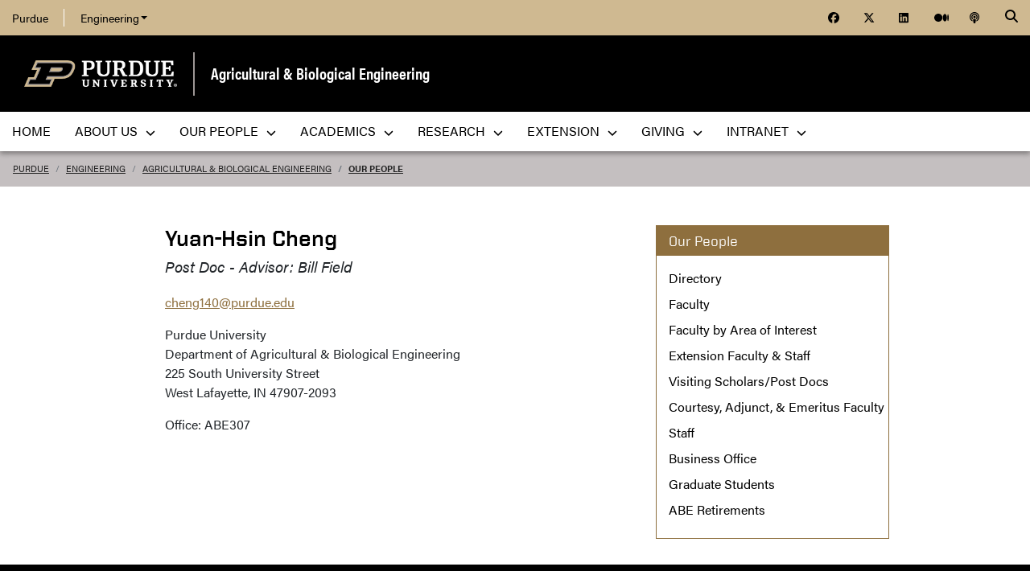

--- FILE ---
content_type: text/html; charset=utf-8
request_url: https://engineering.purdue.edu/ABE/people/ptProfile?resource_id=216658
body_size: 8507
content:


  


          
<!DOCTYPE html>
<html lang="en" class="school-site page-template">
  <head>
    
    
    <!-- Google Tag Manager --> 
    <script>(function(w,d,s,l,i){w[l]=w[l]||[];w[l].push({'gtm.start':
    new Date().getTime(),event:'gtm.js'});var f=d.getElementsByTagName(s)[0], j=d.createElement(s),dl=l!='dataLayer'?'&l='+l:'';j.async=true;j.src= 'https://www.googletagmanager.com/gtm.js?id='+i+dl;f.parentNode.insertBefore(j,f); })(window,document,'script','dataLayer','GTM-KHK4L3F');</script>
    <!-- End Google Tag Manager -->
  
    <title>Yuan-Hsin Cheng - Agricultural & Biological Engineering - Purdue University</title>
    
    <meta name="description" content="">
    <meta http-equiv="content-type" content="text/html; charset=utf-8">
    <meta http-equiv="X-UA-Compatible" content="IE=edge">
    <meta name="viewport" content="width=device-width, initial-scale=1">
    <meta name="verify-v1" content="JKVaFImaWT7i1dmxBtK2TCQIgB1qq6hCD7EzwbzCCys">  
    
    
    <meta name="debug:tagsource" content="/ABE/people/ptProfile" />
<meta name="twitter:card" content="summary_large_image" />
<meta name="twitter:site" content="@PurdueEngineers" />
<meta property="twitter:title" content="Yuan-Hsin Cheng - Agricultural & Biological Engineering - Purdue University"/>
<meta property="twitter:image" content="https://engineering.purdue.edu/Wraps/ECO/wrap8/themes/default/common/og-image-default.png"/>

<meta name="fb:app_id" content="607714557264941" />
<meta property="og:site_name" content="Agricultural & Biological Engineering - Purdue University"/>
<meta property="og:title" content="Yuan-Hsin Cheng - Agricultural & Biological Engineering - Purdue University"/>
<meta property="og:image" content="https://engineering.purdue.edu/Wraps/ECO/wrap8/themes/default/common/og-image-default.png"/>
<meta property="og:type" content="profile"/>
<meta property="og:url" content=""/>
    
        
    <link href="https://www.purdue.edu/purdue/images/favicon.ico" rel="shortcut icon">
    <link href="https://www.purdue.edu/purdue/images/icon-iphone.png" rel="apple-touch-icon" sizes="76x76">
    <link href="https://www.purdue.edu/purdue/images/icon-ipad.png" rel="apple-touch-icon" sizes="76x76">
    <link href="https://www.purdue.edu/purdue/images/icon-iphone-retina.png" rel="apple-touch-icon" sizes="120x120">
    <link href="https://www.purdue.edu/purdue/images/icon-ipad-retina.png" rel="apple-touch-icon" sizes="152x152">
    
          <link rel="stylesheet" href="https://maxcdn.bootstrapcdn.com/bootstrap/4.0.0/css/bootstrap.css" crossorigin="anonymous">
    
    <!-- Acumin and Farnham -->
    <!-- link rel="stylesheet" href="https://use.typekit.net/ghc8hdz.css" -->
    <!-- Additional fonts -->
    <!-- link rel="stylesheet" href="https://www.purdue.edu/purdue/fonts/united-sans/united-sans.css" -->
    <link rel="stylesheet" type="text/css" href="https://www.purdue.edu/purdue/fonts/champion-all.css">
    <link href="https://fonts.googleapis.com/css?family=Archivo+Narrow:400,700|Archivo+Black&display=swap" rel="stylesheet">
    <!-- Fonts specified by Purdue as of May, 2021 -->
    <link rel="stylesheet" id="brandfonts-css" href="https://use.typekit.net/hrz3oev.css?ver=5.7" type="text/css" media="all">
    <link rel="stylesheet" id="unitedsans-css" href="https://marcom.purdue.edu/app/mu-plugins/boilerup-wp/unitedsans.css?ver=5.7" type="text/css" media="all">
    <link rel="stylesheet" id="sourceserif-css" href="https://fonts.googleapis.com/css2?family=Source+Serif+Pro%3Awght%40400%3B600%3B700&amp;display=swap&amp;ver=5.7" type="text/css" media="all">
        
    
  <link rel="stylesheet" type="text/css" href="/Wraps/ECO/wrap8/required/css_all.css" />
  <link rel="stylesheet" type="text/css" href="https://engineering.purdue.edu/ABE/local.css" />
  <link rel="stylesheet" type="text/css" href="https://engineering.purdue.edu/ABE/people/local.css" />

        
        
    <script src="https://code.jquery.com/jquery-3.3.1.js" integrity="sha256-2Kok7MbOyxpgUVvAk/HJ2jigOSYS2auK4Pfzbm7uH60=" crossorigin="anonymous"></script>
    
    <!-- To use the latest version, Purdue Engineering has paid in order to have more than 10,000 page views per month. -->
    <script src="https://kit.fontawesome.com/f660349cfc.js" crossorigin="anonymous"></script>
  
    <!-- Google Analytics -->
    <script>
    
      (function(i,s,o,g,r,a,m){i['GoogleAnalyticsObject']=r;i[r]=i[r]||function(){
      (i[r].q=i[r].q||[]).push(arguments)},i[r].l=1*new Date();a=s.createElement(o),
      m=s.getElementsByTagName(o)[0];a.async=1;a.src=g;m.parentNode.insertBefore(a,m)
      })(window,document,'script','//www.google-analytics.com/analytics.js','ga');
      
      // Record page hits to the Engineering analytics account
      ga('create', 'UA-18597052-1', 'auto');
      ga('require', 'linkid', {
        'cookieName': '_ela',
        'duration': 45,
        'levels': 5
      });
      ga('require', 'displayfeatures');
      ga('send', 'pageview');
      
      // Create a tracker to record page hits to the main Purdue analytics account
      // Commented out when we added Google Tag Manager so as to avoid duplicate pageview records.
      // ga('create', 'UA-2785081-1', 'auto', 'purdueTracker');
      // ga('purdueTracker.require', 'displayfeatures');
      // ga('purdueTracker.send', 'pageview');
      
      
      
    </script>
      
    <script>
      (function() {
        var cx = '005546694815405427626:vjkiafdey9e'; // Insert your own Custom Search engine ID here
        var gcse = document.createElement('script'); gcse.type = 'text/javascript'; gcse.async = true;
        gcse.src = 'https://cse.google.com/cse.js?cx=' + cx;
        var s = document.getElementsByTagName('script')[0]; s.parentNode.insertBefore(gcse, s);
      })();
    </script>
  
    
  
    

  </head>
  <body>
    
    
    <!-- Google Tag Manager (noscript) -->
    <noscript><iframe src="https://www.googletagmanager.com/ns.html?id=GTM-KHK4L3F" height="0" width="0" style="display:none;visibility:hidden"></iframe></noscript>
    <!-- End Google Tag Manager (noscript) -->
    
    <div id="page-container" class="container-fluid">
  
      <header class="header">
          
        <h1 class="sr-only">Yuan-Hsin Cheng - Agricultural & Biological Engineering - Purdue University</h1>
        
        <a id="nav-skipto" class="sr-only" tabindex="0" href="#main">Skip to main content</a>
      
        <div id="top-bar-container" class="header container-fluid">

  <section class="header__goldBar container">
  
    <div class="header__goldBar--inner">
    
      <button aria-haspopup="true" class="header__goldBar--moButton" aria-expanded="false" aria-label="quick links">
        <i class="fas fa-bars" aria-hidden="true"></i>&nbsp;
        Quick Links
      </button>
      
      <section class="header__goldBar--menus">
      
        <nav id="top-main-menus" class="header__goldBar__quickLinks">
          <ul id="main-nav-menu" class="nav-menu">

            <li class="engr-purdue">
              <a href="//www.purdue.edu">Purdue</a>
            </li>
            
            
<li class="engr-college dropdown">
  <a id="engineering-menu-toggle" class="navbar-toggle" data-target=".dropdown-menu" data-toggle="collapse" href="#" onclick="$('.header__goldBar--menus').css({height:'auto'});">Engineering <b class="caret"></b></a> 
  <ul class="navbar-collapse dropdown-menu collapse">
    <li class="dropdown-item"><a href="https://engineering.purdue.edu/Engr">College of Engineering</a></li><li class="dropdown-item"><a href="https://engineering.purdue.edu/Engr/InfoFor">Information For...</a></li>
<li class="dropdown-item"><b><a href="/Engr/Academics/Schools">Academic Units</a></b></li>
<li class="dropdown-item"><a href="/AAE">Aeronautics and Astronautics</a></li>
<li class="dropdown-item"><a href="/ABE">Agricultural and Biological Engineering</a></li>
<li class="dropdown-item"><a href="/BME">Biomedical Engineering</a></li>
<li class="dropdown-item"><a href="/ChE">Chemical Engineering</a></li>
<li class="dropdown-item"><a href="/CCE">Civil and Construction Engineering</a></li>
<li class="dropdown-item"><a href="https://www.cs.purdue.edu/">Computer Science</a></li>
<li class="dropdown-item"><a href="/ECE">Electrical and Computer Engineering</a></li>
<li class="dropdown-item"><a href="/ENE">Engineering Education</a></li>
<li class="dropdown-item"><a href="/IE">Industrial Engineering</a></li>
<li class="dropdown-item"><a href="/MSE">Materials Engineering</a></li>
<li class="dropdown-item"><a href="/ME">Mechanical Engineering</a></li>
<li class="dropdown-item"><a href="/NE">Nuclear Engineering</a></li>
<li class="dropdown-item"><a href="/SEE">Sustainability Engineering and Environmental Engineering</a></li>
<li class="dropdown-item no-link"><b>Programs</b></li>
<li class="dropdown-item"><a href="/Honors">College of Engineering Honors Program</a></li>
<li class="dropdown-item"><a href="https://engineering.purdue.edu/Engr/Academics/Undergraduate/first-year-engineering">First-Year Engineering Program</a></li>
<li class="dropdown-item"><a href="https://www.purdue.edu/futureengineers/">Office of Future Engineers</a></li>
<li class="dropdown-item"><a href="/EPICS">EPICS</a></li>
<li class="dropdown-item"><a href="/GEP">Global Engineering Programs and Partnerships</a></li>
<li class="dropdown-item"><a href="https://insgc.spacegrant.org/">Indiana Space Grant Consortium</a></li>
<li class="dropdown-item"><a href="https://opp.purdue.edu/">Professional Practice (Co-Op) Program</a></li>
<li class="dropdown-item"><a href="/WiE">Women in Engineering Program</a></li>
<li class="dropdown-item"><a href="/Innovation">Innovation and Leadership Studies</a></li>
<li class="dropdown-item"><a href="/VIP">Vertically Integrated Projects</a></li>
<li class="dropdown-item"><a href="/semiconductors">Semiconductors @ Purdue</a></li>
<li class="dropdown-item"><a href="/NobleReach">Innovation for Public Service Certificate Program</a></li>
<li class="dropdown-item"><a href="/Engr/Academics/Deans-Leadership-Scholars">Dean's Leadership Scholars</a></li>
<li class="dropdown-item"><a href="/Engr/Academics/Graduate/Postdocs">Engineering Postdoctoral Scholars</a></li>
<li class="dropdown-item"><a href="/MSPE">Motorsports Engineering</a></li>
  </ul>
</li>

            
            <li class="spacer">
              &nbsp;
            </li>
            
            
            
            
            
            <li class="icon social">
              <a title="Facebook"
                 href="https://www.facebook.com/Purdue-University-ABE-226993393978518/">
                <span class="fab fa-facebook"></span>
              </a>
            </li>
            
            <li class="icon social">
              <a title="Twitter"
                 href="https://twitter.com/purdueabe">
                <span class="fab fa-x-twitter"></span>
              </a>
            </li>
            
            <li class="icon social">
              <a title="LinkedIn"
                 href="https://www.linkedin.com/groups/4153258">
                <span class="fab fa-linkedin"></span>
              </a>
            </li>
            
            <li class="icon social">
              <a title="Medium"
                 href="https://medium.com/purdue-engineering">
                <span class="fab fa-medium"></span>
              </a>
            </li>

            <li class="icon social">
              <a title="Podcast"
                 href="https://engineering.purdue.edu/podcast/sounds-like-the-future">
                <span class="fas fa-podcast"></span>
              </a>
            </li>
            
          </ul>
        </nav>  <!-- END #main-menus -->
        
      </section>  <!-- END .header__goldBar-menus -->
      
      <!-- Search Icon with label -->
      <button class="header__goldBar__search" aria-haspopup="true" aria-expanded="false" aria-label="Search"><i class="fas fa-search" aria-hidden="true"></i></button>
      <span class="sr-only">Search</span>
      <section id="searchDropdown" class="header__goldBar__search--dropdown">
        <div class="header__goldBar__search--container">
          <div class="form-group">
            <script>
              (function() {
                var cx = '005546694815405427626:vjkiafdey9e'; // Your Custom Search Engine ID
                var gcse = document.createElement('script');
                gcse.type = 'text/javascript';
                gcse.async = true;
                gcse.src = 'https://cse.google.com/cse.js?cx=' + cx;
                var s = document.getElementsByTagName('script')[0];
                s.parentNode.insertBefore(gcse, s);
              })();
            </script>
            <gcse:searchbox-only resultsurl="https://engineering.purdue.edu/search" newwindow="false" queryparametername="q" enablehistory="true" enableautocomplete="true" as_sitesearch="engineering.purdue.edu" enableorderby="true">
              Loading
            </gcse:searchbox-only>
          </div>
        </div>
      </section>
  
    </div>  <!-- END .header__goldBar-inner -->
    
  </section>  <!-- END .header__goldBar container -->
  
</div>  <!-- END #top-bar-container -->
        
        <!-- page_site_header -->
<div id="site-header-container" class="container-fluid">
 
  <div id="site-header" class="">
    <div class="row">
      <div class="header-content col-xs-12">
        <div id="purdue-logo">
          <a title="Purdue University homepage"
             href="http://www.purdue.edu">
            <img src="/Wraps/ECO/wrap8/themes/default/common/logo.png"
                 alt="Purdue University" />
          </a>
        </div>
        <div id="entity-title">
          <a href="https://engineering.purdue.edu/ABE">Agricultural & Biological Engineering</a>
          
        </div>
      </div>
    </div>
  </div>  <!-- END #site-header -->
  
</div>  <!-- END #site-header-container -->
      
        <nav class="header__mainNav container">

  <button id="mainNavMo" aria-haspopup="true" aria-expanded="false">
    <i class="fas fa-bars" aria-hidden="true"></i>
    Menu
  </button>
  
  <section id="main-menus" class="header__mainNav--main">
    <ul role="menubar" aria-label="Main Navigation">
      
      
  <li role="none"
      class="nav-item custom-collapse engr-school">
    <a role="menuitem"
       href="https://engineering.purdue.edu/ABE">Home</a>
  </li>

  
    <li role="none" class="megamenu abe-about not-megamenu">
      <a role="menuitem" aria-haspopup="true" aria-expanded="false" class="dropdown-button" href="https://engineering.purdue.edu/ABE/aboutus">About Us <span aria-hidden="true"><i class="fas fa-chevron-down"></i></span></a>
      
      <ul role="menu"
          class="header__mainNav--dropdownOuter sub-nav hide">
        <li role="none" style="display: block; width: 100%;"> 
          <div class="row">
            
              <div class="col-sm-12">
                <div class="row">
                  
                    <ul class="file-column">
                      

                      <li role="none" class="sub-nav-group">
                        <h3>
                          <a href="/ABE/aboutus">About Us</a>
                        </h3>
                        <ul>
                          <li role="none">
                            <a href="/ABE/aboutus/">Overview</a>
                          </li>
                          <li role="none">
                            <a href="/ABE/aboutus/meet-the-head">Meet the Head</a>
                          </li>
                          <li role="none">
                            <a href="/ABE/aboutus/mission">Mission Statement</a>
                          </li>
                          <li role="none">
                            <a href="/ABE/aboutus/abet/">ABET</a>
                          </li>
                          <li role="none">
                            <a href="/ABE/news">News</a>
                          </li>
                          <li role="none">
                            <a href="/ABE/events">Events</a>
                          </li>
                          <li role="none">
                            <a href="/ABE/aboutus/rankings">Rankings</a>
                          </li>
                          <li role="none">
                            <a href="/ABE/aboutus/publications/abe-newsletters/">ABE Newsletters</a>
                          </li>
                          <li role="none">
                            <a href="/ABE/aboutus/contact-us">Contact Us</a>
                          </li>
                          <li role="none">
                            <a href="/ABE/aboutus/sympathy/">ABE Sympathy</a>
                          </li>
                        </ul>
                      </li>
                    </ul>

                    
                  
                </div>
              </div>
            
          </div>
        </li>
      </ul>
    </li>
  
  
    <li role="none"
        class="megamenu abe-our-people not-megamenu">
      <a role="menuitem" aria-haspopup="true" aria-expanded="false" class="dropdown-button" href="https://engineering.purdue.edu/ABE/people">Our People <span aria-hidden="true"><i class="fas fa-chevron-down"></i></span></a>
      
      <ul role="menu"
          class="header__mainNav--dropdownOuter sub-nav hide">
        <li role="none" style="display: block; width: 100%;"> 
          <div class="row">
            
              <div class="col-sm-12">
                <div class="row">
                  
                    <ul class="file-column">
                      

                      <li role="none" class="sub-nav-group">
                        <h3>
                          <a href="/ABE/people">Our People</a>
                        </h3>
                        <ul>
                          <li role="none">
                            <a href="/ABE/people/">Directory</a>
                          </li>
                          <li role="none">
                            <a href="/ABE/people/ptFaculty">Faculty</a>
                          </li>
                          <li role="none">
                            <a href="/ABE/people/ptFacultyByArea">Faculty by Area of Interest</a>
                          </li>
                          <li role="none">
                            <a href="/ABE/people/ptExtensionFaculty">Extension Faculty & Staff</a>
                          </li>
                          <li role="none">
                            <a href="/ABE/people/ptVisiting">Visiting Scholars/Post Docs</a>
                          </li>
                          <li role="none">
                            <a href="/ABE/people/ptCourtesy">Courtesy, Adjunct, & Emeritus Faculty</a>
                          </li>
                          <li role="none">
                            <a href="/ABE/people/ptStaff">Staff</a>
                          </li>
                          <li role="none">
                            <a href="/ABE/people/ptBOStaff">Business Office</a>
                          </li>
                          <li role="none">
                            <a href="/ABE/people/ptGradStudents">Graduate Students</a>
                          </li>
                          <li role="none">
                            <a href="/ABE/people/retirements/">ABE Retirements</a>
                          </li>
                        </ul>
                      </li>
                    </ul>

                    
                  
                </div>
              </div>
            
          </div>
        </li>
      </ul>
    </li>
  
  
    <li role="none"
        class="megamenu abe-academics not-megamenu">
      <a role="menuitem" aria-haspopup="true" aria-expanded="false" class="dropdown-button" href="https://engineering.purdue.edu/ABE/academics">Academics <span aria-hidden="true"><i class="fas fa-chevron-down"></i></span></a>
      
      <ul role="menu"
          class="header__mainNav--dropdownOuter sub-nav hide">
        <li role="none" style="display: block; width: 100%;"> 
          <div class="row">
            
              <div class="col-sm-12">
                <div class="row">
                  
                    <ul class="file-column">
                      

                      <li role="none" class="sub-nav-group">
                        <h3>
                          <a href="/ABE/academics">Academics</a>
                        </h3>
                        <ul>
                          <li role="none">
                            <a href="/ABE/academics/AllAboard">All Aboard</a>
                          </li>
                          <li role="none">
                            <a href="/ABE/academics/undergraduate">Undergraduate Program</a>
                          </li>
                          <li role="none">
                            <a href="/ABE/academics/advising">Undergraduate Advising</a>
                          </li>
                          <li role="none">
                            <a href="/ABE/academics/advising/abe-degree-requirements">Undergraduate Degree Requirements</a>
                          </li>
                          <li role="none">
                            <a href="/ABE/aboutus/abet">ABET</a>
                          </li>
                          <li role="none">
                            <a href="/ABE/academics/graduate">Graduate Program</a>
                          </li>
                          <li role="none">
                            <a href="/ABE/academics/Professional Programs">Professional Programs</a>
                          </li>
                          <li role="none">
                            <a href="/ABE/academics/student-organizations">Student Organizations</a>
                          </li>
                          <li role="none">
                            <a href="/ABE/academics/competitions">Purdue Student Soybean Innovation Competition</a>
                          </li>
                        </ul>
                      </li>
                    </ul>

                    
                  
                </div>
              </div>
            
          </div>
        </li>
      </ul>
    </li>
  
  
    <li role="none"
        class="megamenu abe-research not-megamenu">
      <a role="menuitem" aria-haspopup="true" aria-expanded="false" class="dropdown-button" href="https://engineering.purdue.edu/ABE/research">Research <span aria-hidden="true"><i class="fas fa-chevron-down"></i></span></a>
      
      <ul role="menu"
          class="header__mainNav--dropdownOuter sub-nav hide">
        <li role="none" style="display: block; width: 100%;"> 
          <div class="row">
            
              <div class="col-sm-12">
                <div class="row">
                  
                    <ul class="file-column">
                      

                      <li role="none" class="sub-nav-group">
                        <h3>
                          <a href="/ABE/research">Research</a>
                        </h3>
                        <ul>
                          <li role="none">
                            <a href="/ABE/research">Overview</a>
                          </li>
                          <li role="none">
                            <a href="https://engineering.purdue.edu/ABE/people/ptFacultyByArea">Research Areas</a>
                          </li>
                          <li role="none">
                            <a href="/ABE/research/Publications">Publications</a>
                          </li>
                          <li role="none">
                            <a href="/ABE/research/facilities">Facilities</a>
                          </li>
                          <li role="none">
                            <a href="/ABE/research/safetydatasheets">Safety Data Sheets</a>
                          </li>
                        </ul>
                      </li>
                    </ul>

                    
                  
                </div>
              </div>
            
          </div>
        </li>
      </ul>
    </li>
  
  
    <li role="none"
        class="megamenu abe-extension not-megamenu">
      <a role="menuitem" aria-haspopup="true" aria-expanded="false" class="dropdown-button" href="/ABE/extension">Extension <span aria-hidden="true"><i class="fas fa-chevron-down"></i></span></a>
      
      <ul role="menu"
          class="header__mainNav--dropdownOuter sub-nav hide">
        <li role="none" style="display: block; width: 100%;"> 
          <div class="row">
            
              <div class="col-sm-12">
                <div class="row">
                  
                    <ul class="file-column">
                      

                      <li role="none" class="sub-nav-group">
                        <h3>
                          <a href="/ABE/extension">Extension</a>
                        </h3>
                        <ul>
                          <li role="none">
                            <a href="/ABE/extension/AgAirQual">Agricultural Air Quality</a>
                          </li>
                          <li role="none">
                            <a href="https://www.purdue.edu/engineering/abe/agconfinespaces/">Agricultural Confined Spaces</a>
                          </li>
                          <li role="none">
                            <a href="/ABE/extension/AgSafetyHealth">Agricultural Safety and Health</a>
                          </li>
                          <li role="none">
                            <a href="https://engineering.purdue.edu/adt/">Anaerobic Digestion Technology</a>
                          </li>
                          <li role="none">
                            <a href="">Indiana AgrAbility</a> under construction
                          </li>
                          <li role="none">
                            <a href="https://www.purdue.edu/engineering/ABE/INPREPared">INPREPared</a>
                          </li>
                          <li role="none">
                            <a href="https://engineering.purdue.edu/adt/wm/">Manure Management</a>
                          </li>
                          <li role="none">
                            <a href="/ABE/extension/PHGQ">Post Harvest Grain Quality</a><!--
                          </li>
                          <li role="none">
                            <a href="/ABE/extension/RenewNRG">Renewable Energy</a>-->
                          </li>
                          <li role="none">
                            <a href="/ABE/extension/H2OQual">Water and Water Quality</a>
                          </li>
                        </ul>
                      </li>
                    </ul>

                    
                  
                </div>
              </div>
            
          </div>
        </li>
      </ul>
    </li>
  
  
    <li role="none" class="megamenu abe-giving not-megamenu">
      <a role="menuitem" aria-haspopup="true" aria-expanded="false" class="dropdown-button" href="https://engineering.purdue.edu/ABE/giving">Giving <span aria-hidden="true"><i class="fas fa-chevron-down"></i></span></a>
      
      <ul role="menu"
          class="header__mainNav--dropdownOuter sub-nav hide">
        <li role="none" style="display: block; width: 100%;"> 
          <div class="row">
            
              <div class="col-sm-12">
                <div class="row">
                  
                    <ul class="file-column">
                      

                      <li role="none" class="sub-nav-group">
                        <h3>
                          <a href="/ABE/giving">Giving</a>
                        </h3>
                        <ul>
                          <li role="none">
                            <a href="/ABE/giving">Make a Gift</a>
                          </li>
                        </ul>
                      </li>
                    </ul>

                    
                  
                </div>
              </div>
            
          </div>
        </li>
      </ul>
    </li>
  
  
    <li role="none"
        class="megamenu abe-intranet not-megamenu">
      <a role="menuitem" aria-haspopup="true" aria-expanded="false" class="dropdown-button" href="https://engineering.purdue.edu/Intranet/">Intranet <span aria-hidden="true"><i class="fas fa-chevron-down"></i></span></a>
      
      <ul role="menu"
          class="header__mainNav--dropdownOuter sub-nav hide">
        <li role="none" style="display: block; width: 100%;"> 
          <div class="row">
            
              <div class="col-sm-12">
                <div class="row">
                  
                    <ul class="file-column">
                      

                      <li role="none" class="sub-nav-group">
                        <h3>
                          <a href="https://engineering.purdue.edu/Intranet/">Intranet</a>
                        </h3>
                        <ul>
                          <li role="none">
                            <a href="https://engineering.purdue.edu/Intranet/">Home</a>
                          </li>
                          <li role="none">
                            <a href="https://engineering.purdue.edu/Intranet/Groups/Committees/">Committees</a>
                          </li>
                          <li role="none">
                            <a href="https://engineering.purdue.edu/Intranet/Groups/Schools">Schools</a>
                          </li>
                          <li role="none">
                            <a href="https://engineering.purdue.edu/Intranet/Groups/Programs">Programs</a>
                          </li>
                          <li role="none">
                            <a href="https://engineering.purdue.edu/Intranet/Groups/Administration/FacultyHiring">Faculty Hiring</a>
                          </li>
                          <li role="none">
                            <a href="https://engineering.purdue.edu/Intranet/Groups/Administration/RE">Intranet</a>
                          </li>
                        </ul>
                      </li>
                    </ul>

                    
                  
                </div>
              </div>
            
          </div>
        </li>
      </ul>
    </li>
  
  
    <li role="none" class="megamenu abe-menu-local">
      
      
      
    </li>
  

      
      
                         
    </ul>
  </section>
  
</nav>

      </header>
      
      <div id="skip-link-target"></div>
      
      <main id="main" role="main">
      
        <div class="breadcrumb row">
  
  <div id="breadcrumbs" class="col d-flex">
  
    
<nav aria-label="breadcrumbs">
  <ol class="breadcrumb  uppercase">
    <li class="breadcrumb-item"><a href="http://www.purdue.edu/">Purdue</a></li> <li class="breadcrumb-item"><a href="/Engr">Engineering</a></li> <li class="breadcrumb-item"><a href="/ABE">Agricultural & Biological Engineering</a></li> <li class="breadcrumb-item active"><a href="/ABE/people">Our People</a></strong></li>
  </ol>
</nav>
    
    
    
  </div>
  
</div>
        
                  <div id="maincontent" class="row">
        
                    
                      <div class="content col-md-9">
                  
                                                                    
                  


  
  
  
  
  
  



<div class="profile-bio">
  <h1 class="profile-name">
    <span>Yuan-Hsin</span>
    <span></span>
    <span>Cheng</span>
  </h1>

  <div class="profile-title">Post Doc - Advisor: Bill Field</div>

  <div class="profile-email">
    <a href="mailto:cheng140@purdue.edu">cheng140@purdue.edu</a>
  </div>

  <div class="profile-office">Purdue University<br>
Department of Agricultural & Biological Engineering<br>
225 South University Street<br>
West Lafayette, IN 47907-2093</div>


  <div class="profile-office">Office: ABE307</div>

  


  

  

  

  

  

  

  

  
  
  
  
  
  
  <!-- Pulling papers from the database was disabled 6/6/2012 at the request of one faculty member.
       To restore the section, just remove the outer tal:block below - the one with condition="hide_papers | nothing" -->
  

</div>


  
                      
            
            

          </div>  <!-- END #maincontent.content -->

                      <div class="sidebar col-md-3">
              <nav>
                
                                  
                              
                                  
                  <ul class="sidebar-content sidebar-left">
                  
                                          <li class="mt-0">
                        <div class="heading">
                          Our People
                        </div>
                      </li>
                                        
                    <li><a href="/ABE/people/">Directory</a></li>
<li><a href="/ABE/people/ptFaculty">Faculty</a></li>
<li><a href="/ABE/people/ptFacultyByArea">Faculty by Area of Interest</a></li>
<li><a href="/ABE/people/ptExtensionFaculty">Extension Faculty & Staff</a></li>
<li><a href="/ABE/people/ptVisiting">Visiting Scholars/Post Docs</a></li>
<li><a href="/ABE/people/ptCourtesy">Courtesy, Adjunct, &amp; Emeritus Faculty</a></li>

<li><a href="/ABE/people/ptStaff">Staff</a></li>
<li><a href="/ABE/people/ptBOStaff">Business Office</a></li>

<li><a href="/ABE/people/ptGradStudents">Graduate Students</a></li>
<li><a href="/ABE/people/retirements/">ABE Retirements</a></li>
                    
                  </ul>  <!-- END .sidebar-content.sidebar-left -->
                    
                              
              </nav>
            </div>  <!-- END .sidebar -->
                    
        </div>  <!-- END .row -->

      </main>
      
      <footer>
      
        <footer id="footer-container" class="footer container-fluid">

  <div class="top clearfix">

    <div id="accordion" class="panel-group">
    
      <div class="panel-row">
      <div class="panel panel-default col">
        <div class="panel-heading">
          <h2 class="panel-title" aria-label="Discover">
            <a class="collapsed" data-parent="#accordion" data-toggle="collapse" href="#footerone">
              Discover 
              <span class="fas fa-plus right" aria-hidden="true"></span><span class="fas fa-minus right" aria-hidden="true"></span>
            </a>
          </h2>
        </div>
        <div class="panel-collapse collapse" id="footerone">
          <div class="panel-body">
            <ul>        
              <li><a href="https://engineering.purdue.edu/Engr/InfoFor/Students">Students</a></li>
              <li><a href="https://engineering.purdue.edu/online/">Online</a></li>
              <li><a href="https://engineering.purdue.edu/Engr/AboutUs/Administration/AcademicAffairs/index_html">Faculty</a></li>
              <li><a href="https://engineering.purdue.edu/Engr/InfoFor/Alums">Alumni</a></li>
              <li><a href="https://engineering.purdue.edu/Engr/InfoFor/Parents">Parents</a></li>
            </ul>
          </div>
        </div>
      </div>  <!-- END .panel-default -->
      
      <div class="panel panel-default col">
        <div class="panel-heading">
          <h2 class="panel-title">
            <a class="collapsed" data-parent="#accordion" data-toggle="collapse" href="#footertwo">
              Explore 
              <span class="fas fa-plus right" aria-hidden="true"></span><span class="fas fa-minus right" aria-hidden="true"></span>
            </a>
          </h2>
        </div>
        <div class="panel-collapse collapse" id="footertwo">
          <div class="panel-body">
            <ul>        
              <li><a href="https://www.purdue.edu/campus_map">Campus Map</a></li>         
              <li><a href="https://engineering.purdue.edu/Engr/AboutUs/FactsFigures">Facts & Figures</a></li>
              <li><a href="https://engineering.purdue.edu/Engr/Academics/Schools">Schools</a></li>
              <li><a href="https://engineering.purdue.edu/Engr/AboutUs/News">News & Events</a></li>
              <li><a href="https://engineering.purdue.edu/Engr/AboutUs/VisitUs">Visit Us</a></li>
            </ul>
          </div>
        </div>
      </div>  <!-- END .panel-default -->
      
      </div>  <!-- END .panel-row -->
      <div class="panel-row">
      
      <div class="panel panel-default col">
        <div class="panel-heading">
          <h2 class="panel-title">
            <a class="collapsed" data-parent="#accordion" data-toggle="collapse" href="#footerthree">
              Connect 
              <span class="fas fa-plus right" aria-hidden="true"></span><span class="fas fa-minus right" aria-hidden="true"></span>
            </a>
          </h2>
        </div>
        <div class="panel-collapse collapse" id="footerthree">
          <div class="panel-body">
            <ul>             
              <li><a href="https://careers.purdue.edu/">Employment</a></li>
              <li><a href="https://engineering.purdue.edu/ECN">Engineering Computer Network</a></li>
              <li><a href="https://engineering.purdue.edu/Intranet/Groups/Administration">Intranet</a></li>
              <li><a href="https://purdue.brightspace.com/">Brightspace</a></li>
              <li><a href="https://mypurdue.purdue.edu/">myPurdue</a></li>           
            </ul>
          </div>
        </div>
      </div>  <!-- END .panel-default -->
      
      <div class="panel panel-default col">
        <div class="panel-heading">
          <h2 class="panel-title">
            <a class="collapsed" data-parent="#accordion" data-toggle="collapse" href="#footerfour">
              People 
              <span class="fas fa-plus right" aria-hidden="true"></span><span class="fas fa-minus right" aria-hidden="true"></span>
            </a>
          </h2>
        </div>
        <div class="panel-collapse collapse" id="footerfour">
          <div class="panel-body">
            <ul>          
              <li><a href="https://engineering.purdue.edu/Engr/People">Engineering Directory</a></li>
              <li><a href="https://engineering.purdue.edu/Engr/AboutUs/contact_us">Contact Us</a></li>
              <li><a href="https://engineering.purdue.edu/Engr/AboutUs/social">Social Media</a></li>
              <li><a href="https://engineering.purdue.edu/Engr/InfoFor/Media">Media Contacts</a></li>
              <li><a href="https://www.purdue.edu/directory/">Purdue Directory</a></li>
            </ul>
          </div>
        </div>
      </div>  <!-- END .panel-default -->
      
      </div>  <!-- END .panel-row -->
      
    </div>  <!-- END #accordion -->
    
    <div class="panel panel-default panel-last col">
    
      <div class="panel-heading">
        <h2 class="panel-title">
          Follow
        </h2>
      </div>
      
      <div class="social">
      
        <a href="//facebook.com/PurdueEngineering" target="_blank" title="Facebook"><span class="fab fa-facebook fa-2x"></span></a> 
        
        <a href="//twitter.com/PurdueEngineers" target="_blank" title="Twitter"><span class="fab fa-x-twitter fa-2x"></span></a>
        
        <a href="//www.youtube.com/user/PurdueEngineering" target="_blank" title="YouTube"><span class="fab fa-youtube fa-2x"></span></a> 
        
        <a href="//www.instagram.com/purdueengineers" target="_blank" title="Instagram"><span class="fab fa-instagram fa-2x"></span></a> 
        
        <a href="//www.pinterest.com/lifeatpurdue" target="_blank" title="Pinterest"><span class="fab fa-pinterest fa-2x"></span></a>
                      
        <a href="//www.linkedin.com/school/purdue-engineering" target="_blank" title="LinkedIn"><span class="fab fa-linkedin-in fa-2x"></span></a> 
                      
        <a href="//medium.com/purdue-engineering" target="_blank" title="Medium"><span class="fab fa-medium fa-2x"></span></a> 
      
      </div>  <!-- END .social -->
    
      <div class="motto">
      
        <img alt=""
             src="/Wraps/ECO/wrap8/themes/default/common/CoE_V-Full-Reverse-RGB-600x536.png">
        
      </div>  <!--END .motto -->
      
    </div>  <!-- END .panel-default -->
      
  </div>  <!-- END .row -->
  
  <div class="bottom row">
  
    <div class="col">
    
      <p>Purdue University, 610 Purdue Mall, West Lafayette, IN, 47907, 765-494-4600</p>
      
      <p>
        <a href="//www.purdue.edu/purdue/disclaimer.php">&copy; 2026 Purdue University</a> | 
        <a href="//www.purdue.edu/purdue/ea_eou_statement.html">An equal access/equal opportunity university</a> | 
        <a href="//www.purdue.edu/purdue/about/integrity_statement.html">Integrity Statement</a> | 
        <a rel="noreferrer noopener" href="https://www.purdue.edu/home/free-speech/">Free Expression</a> | 
        <a href="https://collegescorecard.ed.gov/school/fields/?243780-Purdue-University-Main-Campus">DOE Degree Scorecards</a> | 
        <a href="//www.purdue.edu/securepurdue/security-programs/copyright-policies/reporting-alleged-copyright-infringement.php" target="_blank">Copyright Complaints</a> | 
        <a href="https://marcom.purdue.edu/" target="_blank">Brand Toolkit</a> | 
        <a href="//engineering.purdue.edu/ECN/">Maintained by the Engineering Computer Network</a>
      </p>
      
      <p>
        Contact the <a href="mailto:webmaster-abe@ecn.purdue.edu?subject=Accessibility%20issue">Engineering Administration Communications Office</a> for accessibility issues with this page | 
        <a href="//www.purdue.edu/disabilityresources/">Accessibility Resources</a> | 
        <a href="//www.purdue.edu/purdue/contact-us">Contact Us</a> | 
        <a title="Report a technical problem"
           href="mailto:webmaster-abe@ecn.purdue.edu?subject=Website%20problem">Email webmaster-abe@ecn.purdue.edu to report a problem</a>
      </p>
      
      <p>
        This page was last modified September 29, 2025. 
        Page rendering took 56 ms. 
        Server: zeoclient-04.
      </p>
      
    </div>
    
  </div>  <!-- END .bottom -->

</footer>  <!-- END #footer-container -->
      
      </footer>
    
    </div>  <!-- END #page-container -->
    
    <script src="https://cdnjs.cloudflare.com/ajax/libs/popper.js/1.12.9/umd/popper.min.js" integrity="sha384-ApNbgh9B+Y1QKtv3Rn7W3mgPxhU9K/ScQsAP7hUibX39j7fakFPskvXusvfa0b4Q" crossorigin="anonymous"></script>
    
          <script src="https://maxcdn.bootstrapcdn.com/bootstrap/4.1.0/js/bootstrap.js" crossorigin="anonymous"></script>
        
    <script src="/Wraps/ECO/wrap8/scripts/multi_item_bs_carousel_mod.js"></script>
  
    <script src="/Wraps/ECO/wrap8/scripts/google_custom_search.js"></script>
    
    <script src="/Wraps/ECO/wrap8/scripts/get_parameter_by_name_jquery_plugin.js"></script>
    
    <script src="/Wraps/ECO/wrap8/scripts/utmpassing.js"></script>
    
        
    <!-- Google analytics link-logging -->
    <script src="/Wraps/ECO/wrap8/scripts/google_jquery_link_tracking.js" type="text/javascript"></script>
    
    <script src="/Wraps/ECO/wrap8/scripts/purdue_main.js" type="text/javascript"></script>
    
    <!-- Twitter universal website tag code -->
    <script>
      !function(e,t,n,s,u,a){e.twq||(s=e.twq=function(){s.exe?s.exe.apply(s,arguments):s.queue.push(arguments);},s.version='1.1',s.queue=[],u=t.createElement(n),u.async=!0,u.src='//static.ads-twitter.com/uwt.js',a=t.getElementsByTagName(n)[0],a.parentNode.insertBefore(u,a))}(window,document,'script');
      // Insert Twitter Pixel ID and Standard Event data below
      twq('init','nzn6s');
      twq('track','PageView');
    </script>
    <!-- End Twitter universal website tag code -->
    
    <script type="text/javascript">
        /*<![CDATA[*/
          (function() {
            var sz = document.createElement('script'); sz.type = 'text/javascript'; sz.async = true;
            sz.src = '//us1.siteimprove.com/js/siteanalyze_66358400.js';
            var s = document.getElementsByTagName('script')[0]; s.parentNode.insertBefore(sz, s);
          })();
        /*]]>*/
    </script>
    
    <script src="https://apps.online.purdue.edu/scripts/utmpassing-min.js"></script>
  
    
    
  </body>
</html>



  


--- FILE ---
content_type: text/css; charset=iso-8859-15
request_url: https://engineering.purdue.edu/ABE/local.css
body_size: 2604
content:
/**********************************************/
/*********     STORY / NEWS ITEMS      ********/
/****** 5/19/2020 Required Master Wrap ********/
/**********************************************/


.story-box { margin-top: 30px; }
.story-box a { color: #000; }
.story-box a:hover { text-decoration: none !important; }
.story { background-color: #C4BFC0; display: block; height: 100%; padding: 0; text-decoration: none; }
.story:hover { background-color: #EBD99F; }
.story .title { font-size: 1.1rem; margin: 15px; }
.story .intro { font-size: 1.0rem; margin-left: 10%; margin-right: 10%; }
.story img { background-size: cover; background-position-y: 20%; background-position-x: 50%; height: auto; left: 0; position: absolute; top: 0; width: 100%; }
.story iframe { height: 100%; left: 0; position: absolute; top: 0; width: 100%; }
.ONE-SIZE {
  height                  : 0;
  overflow                : hidden;
  padding-bottom          : 56.25%;
  position                : relative;
}


/**********************************************/
/*********     FEATURED ITEMS      ********/
/****** 5/19/2020 Required Master Wrap ********/
/**********************************************/

.feature-box { background-position: right; background-size: cover; border-bottom: 2px solid #000; border-top: 2px solid #000; margin-top: 30px; }
.feature-box:after { background-size: cover !important; background-position: 0% 50% !important; }



@media (min-width: 440px) and (max-width: 575.98px) {
  .feature-box:after { background-size: cover !important; background-position: 0% 70% !important; }
}
   
@media (min-width: 576px) {
  .feature-box:after { background-size: cover !important; background-position: 0% 50% !important; }
}

@media (min-width: 768px) {
  .feature-box:after { background-size: cover !important; background-position: 0% 45% !important; }
}

@media (min-width: 992px) {
  .feature-box:after { background-position: 0% 30% !important; }
}

@media (min-width: 1200px) {
  .feature-box:after { background-position: 0% 25% !important; }
}


/**********************************************/
/*********          BANNERS            ********/
/****** 5/19/2020 Required Master Wrap ********/
/**********************************************/

#billboard-links-container .button { background: rgba(0, 0, 0, 0.65); }

.billboard-container-text {
  bottom          : 0px;
  margin-bottom   : 100px;
  position        : absolute;
  text-align      : center;
  text-shadow     : 0px 2px 2px rgba(0, 0, 0, 1);
  text-decoration : none;
  width           : 100%;
}

.billboard-container .title {
  color           : #FFF;
  font-size       : 1.5rem !important;
  padding         : 0;
}
.billboard-container .title.cc-xl-title {
  font-size      : 3em !important;
}

.billboard-container .intro_head {
  color           : #FFF;
  font-size       : 1.3rem !important;
  margin-bottom   : 0px;
}

.billboard-container .intro_head.cc-xl-intro-head {
  background     : rgba(0, 0, 0, 0.8);
  font-size      : 2.0em !important;
  text-transform : uppercase;
  color          : #DAA520 !important;
}

.shadow {
  z-index           : 1000;
}

/* Screen Size Changes */

@media (max-width: 575.98px) {
  #billboard-container .billboard-container-text { margin-bottom : 0; }
}

@media (max-width: 767.98px) {
  #billboard-container .billboard-container-text { margin-bottom : 0; }
  .billboard-container .title.cc-xl-title           { font-size : 1.6em !important; }
  .billboard-container .intro_head.cc-xl-intro-head { font-size : 1.2em !important; }
}

@media (min-width: 768px) { 
  #billboard-links-container { background: none !important; }
}


@media (max-width: 991.98px) {
  .billboard-container .title.cc-xl-title           { font-size : 2.0em !important; }
  .billboard-container .intro_head.cc-xl-intro-head { font-size : 1.4em !important; }
}

@media (min-width: 992px) {
  #billboard-links-container { background: none !important; }
}

@media (min-width: 1200px) {
  #billboard-links-container { background: none !important; }
}



/**********************************************/
/*********  Focus Bar FORMATTING    ********/
/******         Master Wrap  Add. 6-1-2020 E. Gray     ********/
/**********************************************/
.cc-focus-bar {
  background         : #000;
  padding-top        : 30px;
  padding-bottom     : 30px;
  text-align         : center;
}

@media (max-width: 768px) {
  .cc-focus-bar .col-12 {
    padding-bottom: 30px;
  }
}


/************************ END ChE Masters Edits 5/27/20 *****************************/










/**********************************************/
/*********  SCHOOL SPECIFIC FORMATTING    ********/
/******         Pre- Master Wrap       ********/
/**********************************************/

hr {
  border-color: #ccc !important;
}

.black-bg {
background-color: #fff;
}

.fonticon {
  color:#fff; 
  font-size:1em;
}

.boxitem {
   color:#fff; 
   padding-left:.5em;
}

.astro {
   overflow: hidden;
}



/* News Block CSS definitions Information */

.fonticon {
  color:#fff; 
  font-size:1em;
}

.boxitem {
color:#fff; 
padding-left:.5em;
}

/* Local CSS definitions Information */

h1 {font-weight: bold;}

#sidebar-left #info-for.menu h3 {
  background-color: #999;
}

#sidebar-left #info-for.menu h3 a,
#sidebar-left #info-for.menu h3 a:visited {
  color: #fff;
  padding: 0px;
}

#sidebar-left #info-for.menu h3 a:hover {
  background-color: transparent;
}

#sidebar-left #info-for .indent {
  padding-left: 15px;
}


#feature #feature-title {
  border-bottom: 1px solid #ccc;
}

.edit-event-link {
  font-weight: normal;
  font-size: .9em;
  white-space: nowrap;
}

div.edit-event-link {
  padding:0;
  margin: 0 0 1em 0;
}

#footer {
  background-image: url(./Images/abe_footer.jpg);
  background-position: top center;
  padding-top: 70px;
}

.clear-left {
  clear:left;
}

.drop-shadow {
  margin: 0 20px 20px 0;
  -webkit-box-shadow: rgba(0, 0, 0, 0.4) 10px 10px 10px;
  -moz-box-shadow: rgba(0, 0, 0, 0.4) 10px 10px 10px;
  /*filter:
      
progid:DXImageTransform
.Microsoft.Shadow(color=#dddddd,direction=0,strength=7)
      
progid:DXImageTransform
.Microsoft.Shadow(color=#cccccc,direction=90,strength=10)
      
progid:DXImageTransform
.Microsoft.Shadow(color=#cccccc,direction=180,strength=10)
      
progid:DXImageTransform
.Microsoft.Shadow(color=#dddddd,direction=270,strength=7);*/
}

.ruled th,
.ruled td {
  border-top: 1px solid #ccc;
  text-align: left;
  vertical-align: top;
  padding: 5px 5px 5px 0px;
}

.college .intro {
    padding: 18px 18px 24px 18px;
    background-color: #3b3b3b;
}

.college .intro a {
    color: #fff;
}

.accordion {
  color: #FFF;
}

.subdate {
  color:#BDBDBD;
}

.panel-default>.panel-heading {
    padding-bottom: 8px;
}

.intro .panel-body {
    background: #1B1B1B;
}

.intro a:link {
    text-decoration: none;
}

.intro a:visited {
    text-decoration: none;
}

.intro a:hover {
    text-decoration: underline;
}

.intro a:active {
    text-decoration: none;
}


.newspanel.panel-group .newspanel.panel {
    background-color:#3b3b3b;
    color:#fff;
}

.newspanel.panel-default>.newspanel.panel-heading {
    background-color: #3b3b3b;
    color:#fff;
}

.newspanel.panel {
    border:0;
}

.morenews {
    text-align:right;
    font-style: italic;
}

.prio1 {
    background-image: url('./Images/studentsfirst.jpg');
    background-color: #d3a810;
    border-bottom: 8px solid #d3a810;
}

.prio2 {
    background-image: url('./Images/buildonstrengths.jpg');
    background-color: #2F241C;
    border-bottom: 8px solid #2F241C;
}

.prio3 {
    background-image: url('./Images/championresearch.jpg');
    background-color: #1d6a90;
    border-bottom: 8px solid #1d6a90;
}

.evertrue {
    background-image: url('./Images/evertrue_solid.jpg');
    background-color: #776f68;
    border-bottom: 8px solid #776f68;
}

.aberankings {
    background-image: url('./Images/rankingsbg.jpg');
    background-color: #ff9b1a;
    border-bottom: 8px solid #ff9b1a;
}

.newbuilding{
    background-image: url('./Images/new-building.jpg');
    background-color: #ff9b1a;
    border-bottom: 8px solid #ff9b1a;
}

.symposium{
    background-image: url('./Images/symposium1.jpg');
    background-color: #AD1F65;
    border-bottom: 8px solid #AD1F65;
}

.research{
    background-image: url('images/research-banner3.jpg');
    background-color: #7CA6C0;
    border-bottom: 8px solid #7CA6C0;
}


.spotlight {
    position:absolute;
    left:0px;
    bottom:0px;
    color:#fff;
    font-size:1.2em;
    padding:0 10px;
    text-shadow: 2px 2px #000;
}

.spotlight2 {
    position:absolute;
    left:0px;
    bottom:0px;
    color:#776f68;
    font-size:1.4em;
    padding:0 10px;
}


.subspotlight {
    padding:0 10px;
}

hr {
  border-top: 1px solid #5D5D5D;
  margin-top: 15px;
  margin-bottom: 15px;
}


/*******  Head Search Block on homepage Added 4/25/19 by E. Gray **********/

.head-search {
   background-color: #FFD100; 
   min-height: 40px; 
   padding: 10px !important; 
   text-align: center; 
   font-weight: bold; 
   font-size: 20px; 
   color:black;
}

.head-search:hover {
   border: 2px solid black;
}

.head-search-link a {
   text-decoration-line: none;
}

/*******  Styles for BIRS and BQRC SalesForce inquiry forms added 2022/07/21 by hmnelson **********/

#inquiry-form label {
  width: 8rem;
}

--- FILE ---
content_type: text/css; charset=iso-8859-15
request_url: https://engineering.purdue.edu/ABE/people/local.css
body_size: 551
content:
#body h2 {
  margin-top: 2.5em;
}

.heading-explanation {
  margin-top: -1em;
}

.person-title {
  font-style: italic;
}

.profile-name {
  margin-bottom: 4px;
  padding-bottom: 0px;
}

.profile-title {
  font-style: italic;
  font-size: 1.2em;
  margin-bottom: 1em;
}

.profile-photo {
  float: left;
  border: 1px solid #CCC;
  padding: 10px;
  background-color: #EEE;
}

.profile-bio {
  margin-left: 190px;
}

.profile-email,
.profile-office,
.profile-url,
.profile-areas {
  margin-bottom: 1em;
}

.profile-biography {
  clear: both;
  padding-top: 5px;
}

.no-rule td {
  border-top: none;
}

/*** Publication lists  ***/

.paper-link {
  margin-bottom: .7em;
}

.paper-link .file-type {
  font-size: .8em;
  padding-left: .5em;
}